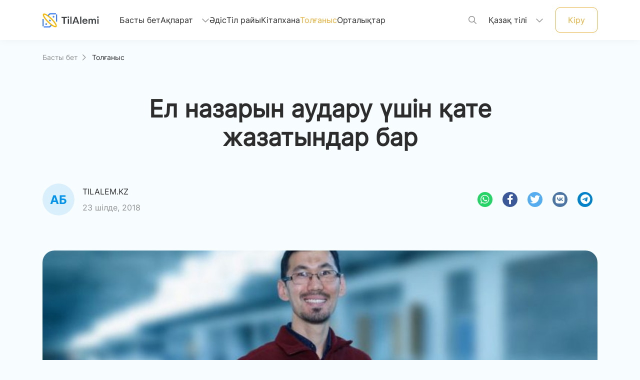

--- FILE ---
content_type: text/html; charset=utf-8
request_url: https://tilalemi.kz/kz/contemplation/el-nazarin-audaru-ushin-qate-jazatindar-bar.html
body_size: 6938
content:
<!DOCTYPE html>
<html lang="kk">

<head>
    <meta content="width=device-width, initial-scale=1, maximum-scale=1, user-scalable=no" name="viewport">
    <meta charset="utf-8">
    <meta http-equiv="X-UA-Compatible" content="IE=edge">
    <link rel="shortcut icon" href="/uploads/images/icon.ico?t=93957" type="image/x-icon">
    <link rel="icon" href="/uploads/images/icon.ico?t=93957" type="image/x-icon">
    <title>Ел назарын аудару үшін  қате жазатындар бар</title>
    <meta name="keywords" content="Til-Qazyna, TilAlemi">
    <meta name="description" content="Шайсұлтан Шаяхметов атындағы «Тіл Қазына» ұлттық ғылыми-практикалық орталығы">
    <meta name="twitter:card" content="summary">
    <meta name="twitter:title" content="Ел назарын аудару үшін  қате жазатындар бар">
    <meta name="twitter:description" content="Шайсұлтан Шаяхметов атындағы «Тіл Қазына» ұлттық ғылыми-практикалық орталығы">
    <meta name="twitter:image" content="/uploads/thumbnail/20240208052816371_big.jpg">
    <meta name="twitter:image:src" content="/uploads/thumbnail/20240208052816371_big.jpg">
    <meta name="twitter:domain" content="">
    <meta name="twitter:site"@@ content="Тіл әлемі - ақпараттық портал">

    <meta property="og:title" content="Ел назарын аудару үшін  қате жазатындар бар">
    <meta property="og:description" content="Шайсұлтан Шаяхметов атындағы «Тіл Қазына» ұлттық ғылыми-практикалық орталығы">
    <meta property="og:image:width" content="1200">
    <meta property="og:image:height" content="630">
    <meta property="og:image" content="/uploads/thumbnail/20240208052816371_big.jpg">
    <meta property="og:type" content="article">
    <meta property="og:url" content="/kz/contemplation/el-nazarin-audaru-ushin-qate-jazatindar-bar.html">
    <meta property="og:site_name" content="Тіл әлемі - ақпараттық портал">

    <link href="/themes/tilalemi/css/all.css" rel="stylesheet" />
    <link rel="stylesheet" href="/themes/tilalemi/fonts/kaznet.css" />
        <link href="/themes/tilalemi/css/bootstrap.min.css" rel="stylesheet" />
    <link href="/themes/tilalemi/css/mdb.min.css" rel="stylesheet" />
    <link href="/themes/tilalemi/css/jquery.toast.min.css" rel="stylesheet" />
    <link href="/themes/tilalemi/css/main.css?v=jON96KvGAXGKGAVUVsHuZvzIMgfFObCXreOL-Ydc2mE" rel="stylesheet" />
    <link href="/themes/tilalemi/css/method.css?v=ZUIAnFKulUQIzgPJaTtabWeTiiSEXYDiO4WPYf6JkeY" rel="stylesheet" />
    <link href="/themes/tilalemi/css/swiper-bundle.min.css" rel="stylesheet" />

</head>

<body class="tilalemi-site">
    <header>
    <div class="navbar navbar-expand-xl fixed-top d-none d-xl-block">
        <nav class="container-xl d-flex align-items-center nav-h">
            <a class="navbar-brand" href="/kz">
                <img src="https://tilalemi.kz/uploads/images/logo-lightLogo.png?t=17882"
                    alt="Тіл әлемі - ақпараттық портал" />
            </a>
            <ul class="navbar-nav">
                <li class="nav-item ">
                    <a class="nav-link" href="/kz">Басты бет <span class="sr-only">(current)</span></a>
                </li>
                <li
                    class="nav-item dropdown ">
                    <a class="nav-link dropdown-toggle" href="javascript:void(0)" id="navbarDropdown" role="button"
                        data-toggle="dropdown" aria-haspopup="true" aria-expanded="false">
                        Ақпарат
                        <i class="fa-regular fa-chevron-down"></i>
                    </a>
                    <div class="dropdown-menu" aria-labelledby="navbarDropdown">
                        <a class="dropdown-item "
                            href="/kz/news/list">Жаңалықтар</a>
                        <a class="dropdown-item "
                            href="/kz/anonstar/list">Анонстар</a>
                    </div>
                </li>
                <li class="nav-item ">
                    <a class="nav-link" href="/kz/method/list">Әдіс</a>
                </li>
                <li class="nav-item ">
                    <a class="nav-link" href="/kz/langsitu/list">Тіл райы</a>
                </li>
                <li class="nav-item ">
                    <a class=" nav-link" href="/kz/library/list">Кітапхана</a>
                </li>
                <li
                    class="nav-item active">
                    <a class="nav-link" href="/kz/contemplation/list">Толғаныс</a>
                </li>
                <li class="nav-item ">
                    <a class="nav-link" href="/kz/center/list">Орталықтар</a>
                </li>
            </ul>
            <div class="d-flex align-items-center">
                <a href="/kz/modal/search" rel="custom-modal" class="search-btn">
                    <i class="fa-regular fa-magnifying-glass search-icon" data-toggle="modal"
                        data-target="#modalSearch"></i>
                </a>
                <div class="nav-item dropdown">
                    <a class="nav-link dropdown-toggle site-lang" href="#" id="navbarDropdown" role="button"
                        data-toggle="dropdown" aria-haspopup="true" aria-expanded="false">
                        Қазақ тілі
                        <i class="fa-regular fa-chevron-down"></i>
                    </a>
                    <div class="dropdown-menu dropdown-menu-right" aria-labelledby="navbarDropdown">
                            <a class="dropdown-item active"
                                data-language="kz" href="javascript:void(0);">
                                <span class="d-none d-md-inline "
                                    rel="qar-static-text">Қазақша</span>
                                <span class="d-md-none" rel="qar-static-text">Қаз</span>
                            </a>
                            <a class="dropdown-item "
                                data-language="latyn" href="javascript:void(0);">
                                <span class="d-none d-md-inline "
                                    rel="qar-static-text">Qazaqsha</span>
                                <span class="d-md-none" rel="qar-static-text">Qaz</span>
                            </a>
                            <a class="dropdown-item "
                                data-language="tote" href="javascript:void(0);">
                                <span class="d-none d-md-inline tote"
                                    rel="qar-static-text">قازاقشا</span>
                                <span class="d-md-none" rel="qar-static-text">قاز</span>
                            </a>
                    </div>
                </div>
                    <div class="loginout-section d-flex align-items-center login-btn">
                        <a href="/kz/modal/login" rel="custom-modal">Кіру</a>
                    </div>



            </div>
        </nav>
    </div>
    <div class="navbar navbar-expand-xl fixed-top d-xl-none">
        <nav class="container-xl d-flex align-items-center nav-h">
            <a class="navbar-toggler" href="/kz/modal/menu" rel="custom-modal">
                <span class="d-flex align-items-center"><i class="fa-regular fa-bars"></i></span>
            </a>
            <a class="navbar-brand mx-auto" href="/kz">
                <img src="/uploads/images/logo-lightLogo.png?t=17882" alt="Тіл әлемі - ақпараттық портал" />
            </a>
            <div class="loginout-section d-flex align-items-center">
                <a href="javascript:;" data-toggle="modal" data-target="#modalSearch">
                    <i class="fa-regular fa-magnifying-glass d-none d-md-block"></i>
                </a>
                <div class="loginout-section d-flex align-items-center login-btn">
                    <a class="d-none d-md-block" href="/kz/modal/login" rel="custom-modal">Кіру</a>
                </div>
                    <a href="/kz/modal/login" rel="custom-modal">
                        <i class="fa-regular fa-arrow-right-from-bracket d-md-none"></i>
                    </a>
            </div>
        </nav>
    </div>
    <div class="nav-h"></div>
</header>
        
<main class="news container-xl">
    <div class="row breadcrumb">
        <div class="col-12">
            <a href="/kz">Басты бет<i
                    class="fa-regular fa-chevron-right"></i></a>
            <span>Толғаныс</span>
        </div>
    </div>

    <div class="row justify-content-center">
        <div class="col-12 col-md-8">
            <h1 class="page-title">Ел назарын аудару үшін  қате жазатындар бар</h1>
        </div>
        <div class="col-12 col-md-10 col-xl-7 text-center sub-title">
            
        </div>
    </div>

    <div class="row share">
        <div class="col-12 d-flex justify-content-between align-items-center">
            <div class="author d-flex">
                <img class="avatar" src="/themes/tilalemi/images/avatar.png" alt="Tilalem.kz" />
                <div class="info d-flex flex-column justify-content-around">
                    <p class="name">Tilalem.kz</p>
                    <p class="date">23 шілде, 2018</p>
                </div>
            </div>
            <div class="social-icons d-flex">
                <a type="button" class="btn-floating btn-small" style="background-color: rgb(37, 211, 102);" href="whatsapp://send?text=Ел назарын аудару үшін  қате жазатындар бар https://tilalemi.kz/kz/contemplation/el-nazarin-audaru-ushin-qate-jazatindar-bar.html"><i class="fab fa-whatsapp"></i></a>
                <a type="button" class="btn-floating btn-small" style="background-color: rgb(59, 89, 152);" href="javascript:void(0)" onclick="javascript:window.open('http://www.facebook.com/share.php?u=https://tilalemi.kz/kz/contemplation/el-nazarin-audaru-ushin-qate-jazatindar-bar.html','','height=500,width=650,top=0,left=0,toolbar=no,menubar=no,scrollbars=no, resizable=no,location=no, status=no')"><i class="fab fa-facebook-f"></i></a>
                <a type="button" class="btn-floating btn-small" style="background-color: rgb(85, 172, 238);" href="javascript:void(0)" onclick="javascript:window.open('http://twitter.com/home/?status= Ел назарын аудару үшін  қате жазатындар бар https://tilalemi.kz/kz/contemplation/el-nazarin-audaru-ushin-qate-jazatindar-bar.html','','height=500,width=650,top=0,left=0,toolbar=no,menubar=no,scrollbars=no, resizable=no,location=no, status=no')"><i class="fab fa-twitter"></i></a>
                <a type="button" class="btn-floating btn-small" style="background-color: rgb(76, 117, 163);" href="javascript:void(0)" onclick="javascript:window.open('http://vk.com/share.php?url=https://tilalemi.kz/kz/contemplation/el-nazarin-audaru-ushin-qate-jazatindar-bar.html&title=Ел назарын аудару үшін  қате жазатындар бар','','height=500,width=650,top=0,left=0,toolbar=no,menubar=no,scrollbars=no, resizable=no,location=no, status=no')"><i class="fab fa-vk"></i></a>
                <a type="button" class="btn-floating btn-small" style="background-color: rgb(0, 130, 202);" href="javascript:void(0)" onclick="javascript:window.open('https://telegram.me/share/url?url=https://tilalemi.kz/kz/contemplation/el-nazarin-audaru-ushin-qate-jazatindar-bar.html&text=Ел назарын аудару үшін  қате жазатындар бар','','height=500,width=650,top=0,left=0,toolbar=no,menubar=no,scrollbars=no, resizable=no,location=no, status=no')"><i class="fab fa-telegram-plane"></i></a>
            </div>
        </div>
    </div>

    <div class="row content justify-content-center align-items-center">
        <div class="col-12">
            <img src="https://tilalemi.kz/uploads/thumbnail/20240208052816371_big.jpg" class="w-100" />
        </div>
        <div class="col-12">
            
                                                    <p style="text-align: justify;">Бұлар бір «хайп» ұстап алған. Елдің назарын өзіне қарату үшін қазақшаны қасақана қате жазады. Сөздегі қатені байқап, жұрт талқыға салады деген дәме бар. Дәмесінің зоры! Бір қызығы, біз сол қақпанға түсіп жатырмыз.</p><p style="text-align: justify;">«Магнум» дүкеніндегі қате аударма, Forte банктің шала қазақшасы, «қорқақ еркектер», BI груптың күтпесі, т.с.с. Көшедегі қателерді көргенде үндемейтін күйге түстік. Қылмысты көріп жасырып қалғаның тәрізді, қатені көріп үндемеген сайын өзіңді «қылмыскер» сезінеді екенсің. Түптеп келгенде, біз өзімізге күліп жүрміз. Күлгенімізді көріп, кейбір SMM-шілер қалжыңдасуға көшіпті.</p><p style="text-align: justify;">Соңғы жылдардың ішінде интернеттегі нарық қазақшасы сауатты маманға зәру еке­­нін көрсетті. Facebook компаниясының өзі қазақша білетін арнайы маман іздеп, жарнаманы бергені естеріңізде болар.Бұқарамен қазақ тілінде сөйлесе алатын адам тапшы…</p><p style="text-align: justify;">Санасында саңылауы бар шетелдік компаниялар кейде аударма мәтіндерін жіберіп тұрады. Аударма сапасы жақсы болғанымен, коммуникация тікелей жүрмей тұрғанын олар да түсінеді. Ағылшыннан төте аударуды жолға қойып жатыр. Маман тапшы. Қайтпек керек?</p><p style="text-align: justify;">Коммуникация арнайы пән ретінде зерттелмесе, оқытылмаса осылай болмақ. Бүгін тек мәтінді жеткізуде қиындық туындап жатса, күні ертең ұйым ішінде қиындықтар туындайды. Коммуникация (қарым-қатынас мағынасында) болмаса, процесс те дұрыс жүрмей, кедергілер жинала бермек.</p><p style="text-align: justify;"><strong></strong></p>                                            
        </div>
        <div class="col-12">
            <hr />
        </div>
    </div>

    <div class="row evaluate flex-column align-items-center">
        <div class="col-12 col-md-8 col-xl-6 opinion">
            <p class="text-center">Баға беріңіз</p>
            <form action="/kz/comment" method="post" class="d-flex flex-column align-items-center" id="member-comment">
                <input type="hidden" name="articleType" value="Conarticle" />
                <input type="hidden" name="articleId" value="114" />
                <div class="rate d-flex">
                    <input class="comment-rate" type="hidden" name="rate" value="0" />
                    <a href="javascript:;" class="price">
                        <i class="fa-solid fa-star"></i>
                    </a>
                    <a href="javascript:;" class="price">
                        <i class="fa-solid fa-star"></i>
                    </a>
                    <a href="javascript:;" class="price">
                        <i class="fa-solid fa-star"></i>
                    </a>
                    <a href="javascript:;" class="price">
                        <i class="fa-solid fa-star"></i>
                    </a>
                    <a href="javascript:;" class="price">
                        <i class="fa-solid fa-star"></i>
                    </a>
                </div>
                <textarea name="content" rows="4" placeholder="Пікір қалдырыңыз"></textarea>
                <button type="submit" class="btn send" data-loading-text="Жүктелуде...">Жіберу</button>
            </form>
        </div>
        

    <ul class="col-12 col-md-10 col-xl-8 comments" id="comment-list">
    </ul>


    </div>
</main>

    
<footer class="tilalemi-page-footer text-center text-md-left">
    <div class="container-xl">
        <div class="footer-main row">
            <div class="col-md-4 col-xl-4 text-left">
                <a href="index.html" class="footer-logo mb-2">
                    <img src="https://tilalemi.kz/uploads/images/logo-darkLogo.png?t=67865" alt="Тіл әлемі - ақпараттық портал" />
                </a>
                <div class="row">
                    <div class="col-8 col-md-12">
                        <p>Қазақ тілін үйренудегі сіздің онлайн көмекшіңіз</p>
                    </div>
                </div>
                <div class="row">
                    <div class="container">
                        <div class="row mt-3 mb-4">
                            <div class="col-md-12 footer-brand-icons d-flex">
                                    <a href="https://www.instagram.com/tilqazyna" target="_blank"><i class="fab fa-instagram"></i></a>
                                    <a href="https://www.facebook.com/profile.php" target="_blank"><i class="fab fa-facebook"></i></a>
                                    <a href="//www.youtube.com" target="_blank"><i class="fab fa-youtube"></i></a>
                                    <a href="https://api.whatsapp.com/send?phone=77172408367" target="_blank"><i class="fab fa-whatsapp"></i></a>
                                    <a href="https://t.me" target="_blank"><i class="fab fa-telegram-plane"></i></a>
                            </div>
                        </div>
                    </div>
                </div>
                    <div class="row">
                        <div class="col-12">
                            <!-- Yandex.Metrika informer -->
<div style="overflow:hidden;display:inline-block;">
    <a href="https://metrika.yandex.kz/stat/?id=38973600&amp;from=informer"
       target="_blank" rel="nofollow">
        <img src="https://informer.yandex.ru/informer/38973600/3_1_FFFFFFFF_EFEFEFFF_0_pageviews"
             style="width:88px; height:31px; border:0;" alt="Яндекс.Метрика" title="Яндекс.Метрика: данные за сегодня (просмотры, визиты и уникальные посетители)" class="ym-advanced-informer" data-cid="38973600" data-lang="ru" />
    </a>
</div>
<!-- /Yandex.Metrika informer -->
<!-- Yandex.Metrika counter -->
<script type="text/javascript">(function (d, w, c) {
        (w[c] = w[c] || []).push(function () {
            try {
                w.yaCounter38973600 = new Ya.Metrika({
                    id: 38973600,
                    clickmap: true,
                    trackLinks: true,
                    accurateTrackBounce: true
                });
            } catch (e) { }
        });

        var n = d.getElementsByTagName("script")[0],
            s = d.createElement("script"),
            f = function () { n.parentNode.insertBefore(s, n); };
        s.type = "text/javascript";
        s.async = true;
        s.src = "https://mc.yandex.ru/metrika/watch.js";

        if (w.opera == "[object Opera]") {
            d.addEventListener("DOMContentLoaded", f, false);
        } else { f(); }
    })(document, window, "yandex_metrika_callbacks");</script>
<noscript><div><img src="https://mc.yandex.ru/watch/38973600" style="position:absolute; left:-9999px;" alt="" /></div></noscript>
<!-- /Yandex.Metrika counter -->

                        </div>
                    </div>
            </div>
            <hr class="w-100 clearfix d-md-none" />
            <div class="col-md-4 col-xl-3 offset-xl-1 mb-4 mb-md-0">
                <h5 class="footer-title text-left">Бөлімдер</h5>
                <div class="row main-links">
                    <div class="col-6">
                        <div><a href="/kz">Басты бет</a></div>
                        <div><a href="/kz/news/list">Жаңалықтар</a></div>
                        <div><a href="/kz/anonstar/list">Анонстар</a></div>
                        <div><a href="/kz/method/list">Әдіс</a></div>
                    </div>
                    <div class="col-5">
                        <div><a href="/kz/langsitu/list">Тіл райы</a></div>
                        <div><a href="/kz/library/list">Кітапхана</a></div>
                        <div><a href="/kz/contemplation/list">Толғаныс</a></div>
                        <div><a href="/kz/center/list">Орталықтар</a></div>
                    </div>
                </div>
            </div>
            <div class="col-12 col-md-4 col-xl-3 offset-xl-1 contacts">
                <h5 class="footer-title text-left">Байланыс</h5>
                <div class="row">
                    <div class="col-12 mb-3">
                        <div class="row">
                            <div class="col-1">
                                <i class="fa-light fa-location-dot"></i>
                            </div>
                            <div class="col-6 col-md-10 text-left">
                                <a href="javascript:void(0);">Астана қаласы, Сауран көшесі, 7А </a>
                            </div>
                        </div>
                    </div>
                    <div class="col-12">
                        <div class="row">
                            <div class="col-1">
                                <i class="fa-light fa-phone"></i>
                            </div>
                            <div class="col">
                                <div class="row">
                                    <div class="col-12 text-left">
                                        <a href="tel:&#x2B;77172408367">&lrm;&#x2B;77172408367</a>
                                    </div>
                                    <div class="col-12 text-left">
                                        <a href="tel:+77172408393">&lrm;+77172408393</a>
                                    </div>
                                </div>
                            </div>
                        </div>
                    </div>
                </div>
            </div>
        </div>
        <hr />
        <div class="footer-copyright text-left">
            © 2023 “Til-Qazyna” Барлық құқықтар сақталған.
        </div>
    </div>
</footer>

    <script type="text/javascript" src="/themes/tilalemi/js/jquery.min.js"></script>
    <script type="text/javascript" src="/themes/tilalemi/js/popper.min.js"></script>
    <script type="text/javascript" src="/themes/tilalemi/js/bootstrap.min.js"></script>
    <script type="text/javascript" src="/themes/tilalemi/js/mdb.min.js"></script>
    <script type="text/javascript" src="/themes/tilalemi/js/swiper-element-bundle.min.js"></script>
    <script type="text/javascript" src="/themes/tilalemi/js/swiper-bundle.min.js"></script>
    <script type="text/javascript" src="/themes/tilalemi/js/jquery.toast.min.js"></script>
    <script type="text/javascript" src="/themes/tilalemi/js/infinite-scroll.pkgd.min.js"></script>
    <script type="text/javascript" src="/themes/tilalemi/js/main.js?v=juuZ-2iE0mRC7dwaPlPgGgs9_nvN0s7lJn6fGwd26BA"></script>
    
<!-- Global site tag (gtag.js) - Google Analytics -->
<script async src="https://www.googletagmanager.com/gtag/js?id=UA-145754092-2"></script>
<script>
  window.dataLayer = window.dataLayer || [];
  function gtag(){dataLayer.push(arguments);}
  gtag('js', new Date());

  gtag('config', 'UA-145754092-2');
</script>
		<script>
  (function(i,s,o,g,r,a,m){i['GoogleAnalyticsObject']=r;i[r]=i[r]||function(){
  (i[r].q=i[r].q||[]).push(arguments)},i[r].l=1*new Date();a=s.createElement(o),
  m=s.getElementsByTagName(o)[0];a.async=1;a.src=g;m.parentNode.insertBefore(a,m)
  })(window,document,'script','https://www.google-analytics.com/analytics.js','ga');

  ga('create', 'UA-86035016-1', 'auto');
  ga('send', 'pageview');

</script></body>

</html>


--- FILE ---
content_type: text/css
request_url: https://tilalemi.kz/themes/tilalemi/css/main.css?v=jON96KvGAXGKGAVUVsHuZvzIMgfFObCXreOL-Ydc2mE
body_size: 54489
content:
:root {
  --white: #fff;
  --yellow: #e3af38;
  --red: #ff4b4b;
  --Grey: #7b7e90;
  --Black: #2c2c2c;
  --blue: #0193eb;
}

@font-face {
  font-family: "Inter";
  src: url("../fonts/Inter.ttf");
}

html,
body {
  font-family: Inter;
  background: var(--blue-background, #f7fcff);
}
.modal-body .loading-overlay {
  position: absolute;
  left: 0;
  right: 0;
  top: 0;
  bottom: 0;
  background-color: rgba(255, 255, 255, 0.8);
  display: flex;
  justify-content: center;
  align-items: center;
  z-index: 9999;
}

.modal-body .loading-overlay .spinner {
  border: 4px solid rgba(0, 0, 0, 0.1);
  border-left-color: #09f;
  border-radius: 50%;
  width: 50px;
  height: 50px;
  animation: spin 1s linear infinite;
}

@keyframes spin {
  to {
    transform: rotate(360deg);
  }
}

#iframeLoaded {
  display: none;
}

a {
  color: inherit;
}

.tilalemi-site a:hover,
.tilalemi-site a:active {
  color: var(--yellow, #e3af38) !important;
}
/* modal search - start */

.modal-tilalemi .twitter-typeahead {
  width: 90%;
}

.modal-tilalemi input.tt-input,
.modal-tilalemi .tt-hint {
  width: 100%;
}

.modal-tilalemi .tt-hint {
  color: #0000005c !important;
}

.modal-tilalemi .tt-menu {
  /* display: block !important; */
  margin-top: 40px;
  margin-left: -24px;
  position: relative !important;
  width: calc(100% + 20px);
}

.modal-tilalemi .tt-menu::after {
  content: "";
  display: block;
  position: absolute;
  width: calc(100% + 50px);
  height: 1px;
  background-color: #dddddd;
  top: -20px;
  left: -25px;
}

.modal-tilalemi .tt-suggestion {
  line-height: 1;
  border-bottom: 1px solid #dddddd;
}

.modal-tilalemi .tt-suggestion .category {
  margin-top: 18px;
  margin-bottom: 13px;
}

.modal-tilalemi .tt-suggestion .category a {
  color: #909090;
  font-size: 14px;
}

.modal-tilalemi .tt-suggestion .category a:hover {
  color: var(--yellow) !important;
}

.modal-tilalemi .tt-suggestion .category:hover + .text a {
  color: #000 !important;
}

.modal-tilalemi .tt-cursor .text a {
  color: var(--yellow);
}

/* modal search - end */

/* modal - start */
.modal-tilalemi .modal-dialog .modal-content {
  width: 544px;
  padding: 48px;
  border-radius: 16px;
  background: #fff;
  position: relative;
}

.modal-tilalemi .modal-dialog .modal-content .modal-header {
  border: none;
  padding: 0;
}

.modal-tilalemi .modal-dialog .modal-content .modal-header .modal-title {
  color: var(--black, #2c2c2c);
  text-align: center;
  font-family: Inter;
  font-size: 32px;
  font-weight: 600;
  padding-bottom: 24px;
}

.modal-tilalemi .modal-dialog .modal-content .modal-header .close-modal {
  color: var(--Grey, #7b7e90);
  background: var(--white, #fff);
  position: absolute;
  top: 0;
  right: -56px;
  width: 40px;
  height: 40px;
  padding: 8px;
  border-radius: 8px;
  outline: none;
  border: none;
  font-size: 18px;
}

.modal-tilalemi .modal-dialog .modal-content .modal-body {
  padding: 0;
}

.modal-tilalemi .modal-dialog .modal-content .modal-body .hint {
  margin: 0;
  color: var(--Black, #2c2c2c);
}

.modal-tilalemi .modal-dialog .modal-content .modal-body .form-group {
  padding-top: 24px;
  margin: 0;
}
.page-library .modal-body .library-pdf-modal {
  position: relative;
}

.modal-tilalemi
  .modal-dialog
  .modal-content
  .modal-body
  .form-group:first-child {
  padding-top: 0;
}

.modal-tilalemi .modal-dialog .modal-content .modal-body .form-group label {
  color: var(--Black, #2c2c2c);
  margin-bottom: 12px;
}

.modal-tilalemi .modal-dialog .modal-content .modal-body .form-group small {
  display: none;
  margin-top: 8px;
  color: var(--red, #ff4b4b);
}

.modal-tilalemi
  .modal-dialog
  .modal-content
  .modal-body
  .form-group
  .input-group {
  display: flex;
  align-items: center;
  border-radius: 8px;
  border: 1px solid var(--grey-stroke, #ddd);
  background: var(--white, #fff);
  overflow: hidden;
  padding: 16px;
  transition: border 0.3s;
}

.modal-tilalemi
  .modal-dialog
  .modal-content
  .modal-body
  .form-group
  .input-group
  input {
  border: none;
  height: fit-content;
  line-height: normal;
  padding: 0;
  margin-right: 12px;
  color: var(--black, #2c2c2c);
}

.modal-tilalemi
  .modal-dialog
  .modal-content
  .modal-body
  .form-group
  .input-group
  input:focus {
  box-shadow: none;
}

.modal-tilalemi
  .modal-dialog
  .modal-content
  .modal-body
  .form-group
  .input-group
  input::placeholder {
  color: var(--grey-2, #909090);
}

.modal-tilalemi
  .modal-dialog
  .modal-content
  .modal-body
  .form-group
  .input-group
  .show-ps {
  color: #667a8b;
  font-size: 21px;
}

.modal-tilalemi
  .modal-dialog
  .modal-content
  .modal-body
  .form-group
  .input-group:focus-within {
  border: 1px solid var(--yellow, #e3af38);
}

.modal-tilalemi
  .modal-dialog
  .modal-content
  .modal-body
  .form-group.is-invalid
  small {
  display: block;
}

.modal-tilalemi
  .modal-dialog
  .modal-content
  .modal-body
  .form-group.is-invalid
  .input-group {
  border-color: var(--red, #ff4b4b);
}

.modal-tilalemi .modal-dialog .modal-content .modal-body .forgot-password-box {
  padding-top: 8px;
  margin: 0;
}

.modal-tilalemi.modal-dialog
  .modal-content
  .modal-body
  .forgot-password-box
  .forgot-password {
  color: var(--yellow, #e3af38);
}

.modal-tilalemi .modal-dialog .modal-content .modal-body .btn {
  box-shadow: none;
  border-radius: 8px;
  background: var(--yellow, #e3af38);
  color: var(--white, #fff);
  font-weight: 600;
  margin-top: 32px;
}

.modal-tilalemi .modal-dialog .modal-content .modal-body .register-link {
  margin: 0;
  margin-top: 24px;
  color: var(--grey-2, #909090);
}

.modal-tilalemi .modal-dialog .modal-content .modal-body .register-link a {
  color: var(--yellow, #e3af38);
  margin-left: 8px;
}

.modal-tilalemi .modal-dialog .modal-content.login .modal-body .btn {
  margin-top: 24px;
}

.modal-tilalemi .modal-dialog.search {
  max-width: 736px;
}

.modal-tilalemi .modal-dialog.search .modal-content {
  width: 100%;
  padding: 20px 17px;
  border-radius: 8px;
  border: 1px solid var(--grey-stroke, #ddd);
  background: #fafafa;
  box-shadow: 0px 2px 16px 0px rgba(0, 0, 0, 0.16);
  margin: 136px auto;
}
.modal-tilalemi .modal-dialog.search .modal-content .modal-header input {
  padding: 0;
  border: none;
  outline: none;
  background-color: transparent;
  color: var(--black, #2c2c2c);
  font-size: 24px;
  height: 29px;
  line-height: 29px;
  font-weight: 500;
}

.modal-tilalemi
  .modal-dialog.search
  .modal-content
  .modal-header
  input::placeholder {
  color: var(--grey-2, #909090);
}

.modal-tilalemi .modal-dialog.search .modal-content .modal-header i {
  font-size: 20px;
}

.modal-tilalemi .modal-dialog.search .modal-content .modal-header .search-icon {
  margin-right: 12px;
  color: #0193eb;
  transform: translateY(5px);
}

.modal-tilalemi .modal-dialog.search .modal-content .modal-header .clear {
  margin-left: 12px;
  color: #909090;
  position: absolute;
  right: 12px;
  top: 5px;
  display: none;
}

.modal-tilalemi .modal-dialog.search .modal-content .modal-body {
  margin: 0;
  list-style: none;
  margin-top: 20px;
}

.modal-tilalemi .modal-dialog.search .modal-content .modal-body li {
  padding: 16px 0;
  border-bottom: 1px solid #dddddd;
}

.modal-tilalemi .modal-dialog.search .modal-content .modal-body li:first-child {
  position: relative;
}

.modal-tilalemi
  .modal-dialog.search
  .modal-content
  .modal-body
  li:first-child::after {
  content: "";
  position: absolute;
  width: calc(100% + 34px);
  height: 1px;
  top: 0;
  left: -17px;
  background-color: #dddddd;
}

.modal-tilalemi .modal-dialog.search .modal-content .modal-body li p {
  margin: 0;
}

.modal-tilalemi .modal-dialog.search .modal-content .modal-body li a:hover {
  color: inherit;
}
.modal-tilalemi .modal-dialog.search .modal-content .modal-body li .category {
  color: var(--grey-2, #909090);
}

.modal-tilalemi .modal-dialog.search .modal-content .modal-body li .text {
  margin-top: 4px;
  color: var(--black, #2c2c2c);
  font-size: 18px;
}

/* modal - end */

/* title - start */
.page-title {
  margin-top: 80px;
  color: var(--black, #2c2c2c);
  text-align: center;
  font-size: 48px;
  font-weight: 600;
}

.sub-title {
  margin-top: 24px;
  color: var(--black, #2c2c2c);
  text-align: center;
}

/* title - end */

/* centers - start */
.centers .slider-tags {
  margin-top: 72px;
}

.centers .slider-tags swiper-slide {
  margin-right: 0 !important;
  width: auto;
}

.centers .slider-tags swiper-slide a {
  color: var(--grey-1, #565656);
  padding: 10px 16px;
  display: inline-block;
  margin-right: 4px;
}

.centers .slider-tags swiper-slide a.active {
  border-radius: 50px;
  background: #dff3ff;
  color: #0193eb;
}

.centers .details {
  margin-top: 32px;
  margin-bottom: 64px;
  row-gap: 30px;
}

.centers .details .card {
  border-radius: 8px;
  background: var(--white, #fff);
  box-shadow: none;
  padding: 24px;
}

.centers .details .card .card-title {
  color: var(--black, #2c2c2c);
  font-size: 20px;
  font-weight: 600;
  margin-bottom: 24px;
}

.centers .details .card p {
  margin: 0;
}

.centers .details .card .contact-item {
  margin-bottom: 20px;
}

.centers .details .card .contact-item .contact {
  color: var(--grey-2, #909090);
  margin: 0;
}

.centers .details .card .contact-item .contact i {
  margin-right: 8px;
  font-size: 20px;
}

.centers .details .card .contact-item .contact-details {
  margin-top: 8px;
  color: var(--black, #2c2c2c);
}

.centers .details .card .contact-item .contact-details a:hover {
  color: inherit;
}

.centers .details .card .social-contact {
  color: #f5dca1;
  font-size: 22px;
  display: flex;
  column-gap: 26px;
}

.centers .download-again {
  padding-bottom: 80px;
}

.centers .download-again .down-btn {
  padding: 16px 48px;
  border-radius: 40px;
  border: 1px solid var(--yellow, #e3af38);
  box-shadow: none;
  color: var(--yellow, #e3af38);
  font-weight: 600;
  cursor: pointer;
}

/* centers - end */

/* news - start */
.news {
  padding-bottom: 120px;
}

.news .breadcrumb {
  padding: 24px 0 0;
  color: var(--black, #2c2c2c);
  font-size: 14px;
  background-color: transparent;
}

.news .breadcrumb a {
  color: var(--grey-2, #909090);
}

.news .breadcrumb a i {
  margin: 0 8px;
}

.news .page-title {
  margin-top: 48px;
}

.news .sub-title {
  color: var(--grey-1, #565656);
}

.news .share {
  margin-top: 32px;
}

.news .share .avatar {
  width: 64px;
  height: 64px;
  object-fit: cover;
  border-radius: 50%;
  margin-inline-end: 16px;
}

.news .share .info p {
  margin: 0;
}

.news .share .info .name {
  color: var(--black, #2c2c2c);
  text-transform: uppercase;
}

.news .share .info .date {
  color: var(--grey-2, #909090);
}

.news .share .social-icons a {
  column-gap: 24px;
  color: #0193eb;
  font-size: 16px;
  box-shadow: none;
  height: 30px;
  width: 30px;
}
.news .share .social-icons a i {
  font-size: 1.25rem;
  line-height: 30px;
}

.news .content img {
  border-radius: 24px;
  margin-top: 70px;
  width: 100%;
}

.news .content p {
  color: var(--grey-1, #565656);
  line-height: 1.6;
}

.news .content hr {
  margin-top: 80px;
  background-color: #ddd;
}

.news .evaluate .opinion {
  margin-top: 64px;
}

.news .evaluate .opinion p {
  color: var(--grey-1, #565656);
  font-size: 20px;
  margin: 0;
}

.news .evaluate .opinion form {
  margin-top: 24px;
}

.news .evaluate .opinion form .rate {
  color: #dddddd;
  font-size: 40px;
  column-gap: 24px;
}

.news .evaluate .opinion form .rate .price:hover {
  color: var(--yellow, #e3af38);
}

.news .evaluate .opinion form .rate .price.hover {
  color: var(--yellow, #e3af38);
}

.news .evaluate .opinion form .rate .price.selected {
  color: var(--yellow, #e3af38);
}

.news .evaluate .opinion form textarea {
  width: 100%;
  padding: 16px;
  margin-top: 40px;
  resize: none;
  border-radius: 8px;
  border: 1px solid var(--grey-stroke, #ddd);
  background: var(--white, #fff);
  outline: none;
  transition: border 0.3s;
}

.news .evaluate .opinion form textarea:focus {
  border: 1px solid var(--yellow, #e3af38);
}

.news .evaluate .opinion form textarea::placeholder {
  color: var(--grey-2, #909090);
}

.news .evaluate .opinion form .send {
  margin-top: 40px;
  padding: 16px 66px;
  color: var(--white, #fff);
  font-weight: 600;
  border-radius: 40px;
  background: var(--yellow, #e3af38);
  box-shadow: none;
  font-size: 16px;
}

.news .evaluate .comments {
  margin: 80px 0 0;
}

.news .evaluate .comments li {
  margin-bottom: 32px;
  list-style: none;
  column-gap: 16px;
}

.news .evaluate .comments li:last-child {
  margin: 0;
}

.news .evaluate .comments li img {
  width: 64px;
  height: 64px;
  object-fit: cover;
  border-radius: 50%;
}

.news .evaluate .comments li .comment {
  color: var(--black, #2c2c2c);
}

.news .evaluate .comments li .comment p {
  margin: 0 0 8px;
  column-gap: 8px;
  row-gap: 4px;
}

.news .evaluate .comments li .comment p:last-child {
  margin: 0;
}

.news .evaluate .comments li .comment .date {
  color: var(--grey-2, #909090);
  font-size: 14px;
}

/* news - end */

/* library - start */

.page-library {
  min-height: 100vh;
  background: var(--blue-background, #f7fcff);
  padding-bottom: 10rem;
  padding-top: 5rem;
}

.page-library .library-header .library-title {
  text-align: center;
  color: var(--black, #2c2c2c);
  font-size: 48px;
  font-weight: 600;
  margin-bottom: 3.5rem;
}

.page-library .library-header .input-area-til-alemi .input-group-til-alemi {
  border-inline-start: none;
  border-radius: 0 0.5rem 0.5rem 0;
  height: 100% !important;
  color: var(--Black);
  font-size: 16px;
  font-weight: 400;
  padding: 19px;
}

.page-library .library-header .input-area-til-alemi .search-til-alemi {
  background-color: #ffffff;
  border: 1px solid var(--grey-stroke, #ddd);
  border-radius: 0.5rem 0 0 0.5rem;
  border-inline-end: none;
  padding: 1rem 0.5rem 1rem 1rem;
}

.page-library .library-header .dropdown-til-alemi {
  display: flex;
  width: 100%;
  align-items: center;
  justify-content: space-between;
  padding: 1rem;
  background-color: #ffffff !important;
  color: #000;
  border: none;
  border-radius: 0.5rem;
}

.page-library .library-header .dropdown-toggle::after {
  display: none;
}

.page-library .library-header .input-area-til-alemi .form-control:focus {
  box-shadow: none;
  border: 1px solid var(--grey-stroke, #ddd);
  border-inline-start: transparent;
}

.page-library .library-header .dropdown-til-alemi {
  width: 100%;
  height: 100% !important;
  background-color: #ffffff !important;
  margin: 0 !important;
  padding: 16px;
  font-size: 16px;
  border-radius: 8px;
  border: 1px solid var(--grey-stroke, #ddd);
  background: var(--white, #fff);
  box-shadow: none;
  text-transform: none;
}

.page-library .library-header .dropdown-til-alemi i {
  height: 24px;
  width: 24px;
  color: #909090;
  display: flex;
  align-items: center;
}

.page-library
  .library-header
  .dropdown-til-alemi:not([disabled]):not(.disabled):active,
.page-library .library-header .dropdown-til-alemi:active,
.page-library .library-header .dropdown-til-alemi:disabled,
.page-library .library-header .dropdown-til-alemi:hover {
  background-color: #fff !important;
  box-shadow: none !important;
  border: 1px solid var(--grey-stroke, #ddd);
  color: var(--black);
}

.page-library .library-header .dropdown-menu-til-alemi {
  width: 100% !important;
}

.page-library .library-header .dropdown-menu-til-alemi a {
  color: var(--black, #2c2c2c);
  font-size: 16px;
  border-bottom: 1px solid #ddd;
  padding: 1rem;
}

.page-library .library-header .dropdown-menu-til-alemi .hide-button {
  border-bottom: none;
}

.page-library .library-header .dropdown-menu-til-alemi a:active,
.page-library .library-header .dropdown-menu-til-alemi a.active,
.page-library .library-header .dropdown-menu-til-alemi a:hover {
  color: black !important;
  background-color: rgba(232, 228, 228, 0.314) !important;
  box-shadow: none !important;
}

.page-library .library-header .book-sorter-til-alemi {
  color: var(--grey-2, #909090) !important;
  font-size: 16px;
}

.page-library .library-body,
.library-body {
  margin-top: 8px;
}

.page-library .library-body > div,
.library-body > div {
  margin-top: 24px;
}

.page-library .library-body .part-book-img img,
.library-body .part-book-img img {
  width: 100%;
  height: auto;
}

.page-library .library-body .part-book-img .type-of-book,
.library-body .part-book-img .type-of-book {
  background-color: #e3af38;
  padding: 0.5rem;
  color: var(--white, #fff);
  font-size: 14px;
  position: absolute;
  inset-inline-end: 15px;
  top: 1rem;
  z-index: 999;
}

.page-library .library-body .discreption > span,
.library-body .discreption > span {
  color: var(--black, #2c2c2c);
  font-size: 16px;
  font-weight: 600;
  display: -webkit-box;
  -webkit-box-orient: vertical;
  overflow: hidden;
  text-overflow: ellipsis;
  -webkit-line-clamp: 3;
}

.page-library .library-body .discreption > p,
.library-body .discreption > p {
  color: var(--grey-2, #909090);
  font-size: 14px;
  margin-top: 12px;
}

.page-library .library-body .discreption .save-download div,
.library-body .discreption .save-download div {
  margin-top: 20px;
}

.page-library .library-body .discreption .save-download .part-book-iqons a,
.library-body .discreption .save-download .part-book-iqons a {
  border: 1px solid var(--grey-stroke, #ddd);
  padding: 10px 16px;
  border-radius: 50%;
  margin-right: 8px;
}
.page-library .library-body .discreption .save-download .part-book-iqons a i,
.page-library .library-body .part-book-iqons-hidden a i {
  color: #0193eb;
}

.page-library a.btn:not([href]):not([tabindex]),
a.btn:not([href]):not([tabindex]):focus,
a.btn:not([href]):not([tabindex]):hover {
  color: var(--black);
}

.page-library .library-header .dropdown-menu-til-alemi a:last-child {
  border-bottom: none !important;
}

.page-library .library-header .disabled-dropdown-til-alemi {
  color: #909090 !important;
}

.page-library .library-body .discreption .save-download .rate i,
.library-body .discreption .save-download .rate i {
  color: var(--grey-stroke, #ddd);
  margin-right: 8px;
}

.page-library .library-body .discreption .save-download .rate .hover,
.library-body .discreption .save-download .rate .hover {
  color: #e3af38;
}

.page-library .library-body .discreption .save-download .rate .selected,
.library-body .discreption .save-download .rate .selected {
  color: #e3af38;
}

.page-library .library-body .discreption .read i,
.library-body .discreption .read i {
  border: 1px solid var(--grey-stroke, #ddd);
  padding: 12px 15px;
  border-radius: 50%;
  margin-inline-start: 8px;
}

.page-library .library-body .discreption .read,
.library-body .discreption .read {
  color: var(--yellow, #e3af38);
  text-align: right;
  font-size: 14px;
  font-weight: 600;
  position: absolute;
  bottom: 0;
  right: o;
}
.page-library .library-body .read-hidden {
  color: var(--yellow, #e3af38);
}
.page-library .library-body .read-hidden i,
.library-body .read-hidden i {
  border: 1px solid var(--grey-stroke, #ddd);
  color: var(--yellow, #e3af38);
  padding: 10px 12px;
  border-radius: 50%;
  margin-left: 8px;
}

.page-library .library-body .part-book-iqons-hidden a,
.library-body .part-book-iqons-hidden a {
  border: 1px solid var(--grey-stroke, #ddd);
  padding: 10px 16px;
  border-radius: 50%;
  margin-right: 8px;
}

.page-library .download-more a {
  margin-top: 5rem;
  border: 1px solid #e3af38;
  padding: 1rem 2rem;
  color: #e3af38;
  border-radius: 40px;
  background-color: transparent;
}

.page-library .download-more {
  margin-top: 4rem;
}

.library-pdf-modal {
  margin: 0 auto;
  top: 50%;
  transform: translateY(-50%) !important;
  height: calc(100vh - 1.5rem);
}

.library-pdf-modal .modal-content {
  height: 100%;
  width: 100% !important;
}

.library-pdf-modal .modal-dialog {
  height: calc(100vh - 1.5rem);
}

.pdf-reader .pdfContainer {
  width: 100%;
  height: 100%;
}

.library-pdf-modal .modal-dialog .modal-body .iframe-pdf-viewer {
  height: 100%;
  width: 100%;
  border: none;
}
.library-pdf-modal .modal-dialog {
  max-width: 1000px;
}

.library-pdf-modal .modal-content button {
  position: absolute;
  top: 0;
  right: -32px;
  background-color: #fff;
  border-radius: 8px;
  padding: 0 5px 3px 5px;
}

.page-library
  .library-body
  .mask-for-book
  .bg-shadow
  .like-comment-mask
  .fa-solid {
  font-size: 10px;
  color: #fff !important;
  margin-right: 5px;
}

.page-library .library-body .mask-for-book {
  width: fit-content;
}

.page-library .library-body .mask-for-book .bg-shadow {
  background-color: rgba(0, 0, 0, 0.5);
  overflow: hidden;
  width: 90%;
  height: 100%;
  left: 15px !important;
  right: 15px !important;
  z-index: 99;
}

.page-library .library-body .mask-for-book .bg-shadow .underline-of-til-alemi {
  position: relative;
  display: inline-block;
  text-decoration: none;
  color: #e3af38;
  width: 80%;
  margin: 0 auto;
  font-size: 25px;
  font-weight: 600;
}

.page-library
  .library-body
  .mask-for-book
  .bg-shadow
  .underline-of-til-alemi::after {
  content: "";
  position: absolute;
  width: 100%;
  height: 2px;
  bottom: 0;
  left: 0;
  background-color: #e3af38;
  transform: scaleX(0);
  transition: transform 0.3s ease-in-out;
}

.page-library
  .library-body
  .mask-for-book
  .bg-shadow
  .underline-of-til-alemi:hover::after {
  transform: scaleX(1);
}

.page-library .library-body .mask-for-book .bg-shadow .like-comment-mask {
  display: flex;
  justify-content: space-around;
  width: 100%;
  margin: 10px;
}

/* library - end */

/* header footer - start */
:root {
  --yellow: #e3af38;
}

.modal-open {
  overflow: auto;
  padding-right: 0 !important;
}

.tilalemi-site .nav-h {
  height: 80px;
}

.tilalemi-site .navbar {
  padding: 0 24px;
  color: var(--black, #2c2c2c);
  background: var(--white, #fff);
  box-shadow: 0px 2px 16px 0px rgba(34, 34, 34, 0.04);
}

.tilalemi-site .navbar nav .navbar-brand {
  margin-inline-end: 2.5rem;
}

.tilalemi-site .navbar nav .navbar-brand img {
  height: 30px;
}

.tilalemi-site .navbar nav .site-lang {
  padding: 0;
  margin-left: 1.5rem;
}

.tilalemi-site .navbar nav .navbar-nav {
  flex: 1;
  column-gap: 1.5rem;
}

.tilalemi-site .navbar nav .navbar-nav .nav-link {
  padding: 0;
  font-weight: 500;
}

.tilalemi-site .navbar nav .navbar-nav .nav-item.active > a,
.dropdown-item.active,
.dropdown-item:active {
  color: var(--yellow);
  background-color: transparent;
}

.tilalemi-site .navbar nav .loginout-section i {
  font-size: 20px;
}

.tilalemi-site .navbar nav .loginout-section i.fa-arrow-right-from-bracket {
  margin-left: 10px;
}

.tilalemi-site .navbar nav .loginout-section.login-btn a:hover,
.tilalemi-site .navbar nav .loginout-section.login-btn a {
  font-size: 16px;
  margin-left: 1.5rem;
  padding: 16px 24px;
  box-shadow: none;
  color: var(--yellow, #e3af38);
  border-radius: 0.5rem;
  border: 1px solid var(--yellow, #e3af38);
  line-height: 16px;
}

.tilalemi-site .navbar nav .dropdown i {
  margin-left: 0.75rem;
}

.tilalemi-site .navbar nav .dropdown .dropdown-menu {
  min-width: fit-content;
  height: fit-content;
  top: 150%;
  border: none;
  border-radius: 8px;
  box-shadow: 0px 4px 16px 0px rgba(0, 0, 0, 0.08);
}

.tilalemi-site .navbar nav .dropdown .dropdown-menu .dropdown-item {
  width: fit-content;
}

.tilalemi-site .navbar nav .dropdown .dropdown-menu .dropdown-item .tote {
  font-family: "kaznet";
}

.tilalemi-site .navbar nav .dropdown .dropdown-menu .dropdown-item:hover {
  box-shadow: none;
  background-color: #fff;
  color: var(--yellow, #e3af38) !important;
}

.tilalemi-site .navbar nav .dropdown-toggle::after {
  display: none;
}

.tilalemi-header-modal .modal-dialog {
  margin: 0;
}
.tilalemi-header-modal .modal-dialog .modal-content {
  width: 300px;
  height: 100vh;
}

.tilalemi-header-modal .modal-dialog .modal-content .modal-header {
  border: none;
}

.tilalemi-header-modal .modal-dialog .modal-content .modal-header .close i {
  font-size: 24px;
}

.tilalemi-header-modal .modal-dialog .modal-content .modal-header img {
  height: 1.5rem;
}
.tilalemi-header-modal .modal-dialog .modal-content .modal-body {
  font-size: 20px;
}

.tilalemi-header-modal
  .modal-dialog
  .modal-content
  .modal-body
  .modal-header-main {
  row-gap: 2rem;
  font-size: 20px;
  font-weight: 500;
}

.tilalemi-header-modal
  .modal-dialog
  .modal-content
  .modal-body
  .modal-header-main
  i {
  margin-left: 0.75rem;
}
.tilalemi-header-modal
  .modal-dialog
  .modal-content
  .modal-body
  .modal-header-main
  .collapse-open
  i {
  transition: all 0.3s;
}

.tilalemi-header-modal
  .modal-dialog
  .modal-content
  .modal-body
  .modal-header-main
  .collapse-open:not(.collapsed)
  i {
  transform: rotateZ(-180deg);
}
.tilalemi-header-modal
  .modal-dialog
  .modal-content
  .modal-body
  .modal-header-main
  .login-btn
  a:hover,
.tilalemi-header-modal
  .modal-dialog
  .modal-content
  .modal-body
  .modal-header-main
  .login-btn
  a {
  display: inline-block;
  width: 100%;
  border: 1px solid var(--yellow, #e3af38);
  border-radius: 0.5rem;
  padding: 16px 0;
  font-size: 16px;
  line-height: 16px;
  box-shadow: none;
  color: var(--yellow, #e3af38);
}

.tilalemi-header-modal
  .modal-dialog
  .modal-content
  .modal-body
  .modal-header-main
  a.active,
.tilalemi-header-modal
  .modal-dialog
  .modal-content
  .modal-body
  .modal-header-main
  a:hover {
  color: var(--yellow, #e3af38);
}

.tilalemi-header-modal .dropdown-toggle::after {
  display: none;
}

.tilalemi-site .tilalemi-page-footer {
  background-color: #fff;
  padding: 80px 0;
}

.tilalemi-site .tilalemi-page-footer .footer-main p,
.tilalemi-site .tilalemi-page-footer .footer-main a {
  color: var(--grey-1, #565656);
  line-height: 1.5rem;
}

.tilalemi-site .tilalemi-page-footer .footer-main .footer-title {
  color: var(--black, #2c2c2c);
  font-size: 18px;
  font-weight: 600;
  margin-bottom: 16px;
}

.tilalemi-site .tilalemi-page-footer .footer-main .footer-logo {
  width: 3.75rem;
  display: inline-block;
}

.tilalemi-site .tilalemi-page-footer .footer-main .footer-logo img {
  width: 100%;
}

.tilalemi-site .tilalemi-page-footer .footer-main .footer-brand-icons {
  column-gap: 24px;
}

.tilalemi-site .tilalemi-page-footer .footer-main .footer-brand-icons i {
  font-size: 24px;
  color: #f5dca1;
}

.tilalemi-site .tilalemi-page-footer .footer-main .main-links {
  column-gap: 1rem;
}

.tilalemi-site .tilalemi-page-footer .footer-main .main-links > div {
  text-align: start;
}

.tilalemi-site .tilalemi-page-footer .footer-main .main-links > div * {
  margin-bottom: 8px;
}

.tilalemi-site .tilalemi-page-footer .footer-main .contacts i {
  font-size: 20px;
}

.tilalemi-site .tilalemi-page-footer .footer-copyright {
  background-color: #fff;
  color: var(--grey-2, #909090);
  font-size: 14px;
  line-height: 18px;
  padding-top: 24px;
}

.tilalemi-site .tilalemi-page-footer .footer-copyright hr {
  color: var(--grey-stroke, #ddd);
}

.tilalemi-site .tilalemi-page-footer .footer-copyright a {
  color: var(--grey-2, #909090);
}

.tilalemi-site .tilalemi-page-footer .footer-copyright a:hover,
.tilalemi-site .tilalemi-page-footer .footer-copyright a.active {
  color: var(--yellow, #e3af38);
}

.dropdown-profile .dropdown-menu {
  top: auto !important;
}

.dropdown-profile img,
.navbar-profile img {
  width: 40px;
  height: 40px;
  border-radius: 50%;
  object-fit: cover;
}

#navbarProfile .dropdown-item {
  padding: 0;
}

.collapsed 

/* header footer - end */

/* home page - start */
.home .introduce {
  margin-top: 80px;
  row-gap: 28px;
}

.home .introduce .title {
  color: var(--black, #2c2c2c);
  font-size: 40px;
  font-weight: 600;
  line-height: 130%;
  margin: 0;
  word-break: break-word;
}

.home .introduce .saying {
  column-gap: 12px;
  margin-top: 20px;
}

.home .introduce .saying i {
  font-size: 20px;
  color: var(--yellow, #e3af38);
  margin-top: 4px;
}

.home .introduce .saying p {
  color: var(--black, #2c2c2c);
  font-family: Inter;
  font-size: 16px;
  font-weight: 500;
  line-height: 100%;
  margin: 0;
}

.home .introduce .saying p.text {
  color: var(--grey-1, #565656);
  font-style: italic;
  font-weight: 400;
  line-height: 150%;
  /* 24px */
}

.home .introduce .saying p.author {
  margin-top: 8px;
}

.home .introduce .img-box img {
  width: 100%;
}

.home .mySwiper {
  --swiper-theme-color: #f4c455;
  --swiper-pagination-bullet-inactive-color: #ededed;
  --swiper-pagination-bullet-inactive-opacity: 1;
  --swiper-pagination-bottom: 0;
  --swiper-pagination-bullet-size: 12px;
  --swiper-pagination-bullet-horizontal-gap: 8px;
  margin-top: 120px;
  width: 100%;
  height: 400px;
  border-radius: 16px;
}

.home .mySwiper swiper-slide {
  text-align: center;
  font-size: 18px;
  background: #fff;
  display: flex;
  justify-content: center;
  background-color: transparent;
}

.home .mySwiper .swiper-slide img {
  display: block;
  width: 100%;
  height: 360px;
  object-fit: fill;
  border-radius: 16px;
}

.home .category {
  margin-top: 80px;
}

.home .category .title {
  margin: 0;
  color: var(--black, #2c2c2c);
  font-size: 32px;
  font-weight: 600;
  line-height: 110%;
}

.home .category .more {
  color: var(--yellow, #e3af38);
  font-size: 14px;
  font-weight: 500;
  line-height: 32px;
}

.home .category .more i {
  border-radius: 50%;
  border: 1px solid var(--grey-stroke, #ddd);
  display: inline-block;
  width: 32px;
  height: 32px;
  line-height: 32px;
  text-align: center;
  margin-inline-start: 8px;
}

.home .category .category-list {
  padding: 0;
  margin-top: 47px;
  margin-bottom: 0;
  list-style: none;
  display: grid;
  grid-template-columns: repeat(3, 1fr);
  gap: 32px;
}

.home .category .category-list .category-item {
  padding: 0;
}

.home .category .category-list .category-item .card {
  border-radius: 8px;
  background: var(--white, #fff);
  box-shadow: 0px 2px 20px 0px rgba(212, 212, 212, 0.28);
  padding: 16px;
}

.home .category .category-list .category-item .card .img-box {
  position: relative;
}

.home .category .category-list .category-item .card .img-box img {
  width: 100%;
  object-fit: cover;
  border-radius: 8px;
}

.home .category .category-list .category-item .card .img-box .category-label {
  position: absolute;
  right: 0;
  top: 16px;
  min-width: 76px;
  text-align: center;
  padding: 8px 5px;
  background: var(--yellow, #e3af38);
  color: var(--white, #fff);
  font-size: 14px;
  line-height: 14px;
}

.home .category .category-list .category-item .card .title {
  color: var(--black, #2c2c2c);
  font-size: 18px;
  font-weight: 500;
  height: 72px;
  max-width: 320px;
  line-height: 24px;
  margin: 16px 0 0;
  overflow: hidden;
  text-overflow: ellipsis;
  display: -webkit-box;
  -webkit-line-clamp: 3;
  -webkit-box-orient: vertical;
}

.home .category .category-list .category-item .card .visits {
  margin-top: 16px;
  column-gap: 16px;
}

.home .category .category-list .category-item .card .visits a {
  color: var(--grey-2, #909090);
  font-size: 14px;
}

.home .category .category-list .category-item .card .visits a i {
  margin-inline-end: 8px;
}

.home .category .category-list .category-item .card .visits a:hover {
  color: var(--yellow, #e3af38);
}

.home .category.excited {
  margin-top: 120px;
}

.home .category.excited .category-list {
  grid-template-columns: repeat(4, 1fr);
  gap: 32px;
  margin-top: 32px;
}

.home .category.excited .category-list .category-item .card .title {
  height: 48px;
  -webkit-line-clamp: 2;
  font-size: 18px;
}

.home .category.excited .category-list .category-item .card .img-box img {
  height: 162px;
}

.home .category.excited .info-text {
  color: var(--grey-1, #565656);
  font-size: 16px;
  font-weight: 400;
  max-width: 420px;
  margin-top: 16px;
  margin-bottom: 0;
}

.home .books {
  margin-top: 120px;
  min-height: 483px;
  background-color: #282a92;
  background-image: url("../../../images/mask_group.png");
  color: #fff;
}

.home .books .title {
  font-size: 32px;
  font-weight: 600;
  margin: 0;
}

.home .books .text {
  font-size: 16px;
  font-weight: 400;
  margin-top: 16px;
  margin-bottom: 0;
}

.home .books .more {
  margin-top: 32px;
  display: flex;
  color: var(--yellow, #e3af38);
  font-size: 14px;
  font-weight: 500;
  column-gap: 8px;
}

.home .books .more i {
  display: inline-block;
  width: 32px;
  height: 32px;
  line-height: 32px;
  text-align: center;
  border: 1px solid #dddddd;
  border-radius: 50%;
}

.home .books .book-list {
  list-style: none;
  column-gap: 32px;
  padding: 0;
}

.home .books .book-list li a {
  row-gap: 16px;
}

.home .books .book-list li:nth-child(odd) a {
  flex-direction: column-reverse !important;
}

.home .books .book-list li p {
  margin: 0;
}

.home .books .book-list li img {
  width: 160px;
  height: 235px;
  border-radius: 8px;
  object-fit: cover;
}

.home .method {
  margin-top: 230px;
}

.home .method .title {
  margin: 0;
  color: var(--black, #2c2c2c);
  font-size: 32px;
  font-weight: 600;
  line-height: 110%;
}

.home .method .more {
  color: var(--yellow, #e3af38);
  font-size: 14px;
  font-weight: 500;
  line-height: 32px;
}

.home .method .more i {
  border-radius: 50%;
  border: 1px solid var(--grey-stroke, #ddd);
  display: inline-block;
  width: 32px;
  height: 32px;
  line-height: 32px;
  text-align: center;
  margin-inline-start: 8px;
}

.home .method .info-text {
  color: var(--grey-1, #565656);
  font-size: 16px;
  font-weight: 400;
  max-width: 540px;
  margin-top: 16px;
  margin-bottom: 0;
}

.home .method .method-tabs {
  margin-top: 16px;
  border: none;
}

.home .method .method-tabs .nav-link {
  border: none;
  color: var(--grey-2, #909090);
  padding: 12px 16px;
  border-bottom: 2px solid transparent;
}

.home .method .method-tabs .nav-link.active {
  background-color: transparent;
  color: var(--yellow, #e3af38);
  border-color: var(--yellow, #e3af38);
}

.home .method .tab-content {
  padding: 0;
  margin-top: 32px;
}

.home .method .tab-content .video-list {
  grid-template-columns: 2fr 1fr 1fr;
  gap: 32px;
}

.home .method .tab-content .video-list.active {
  display: grid;
}

.home .method .tab-content .video-list .video-item {
  display: flex;
  flex-direction: column;
  gap: 32px;
}

.home .method .tab-content .video-list .video-item a {
  display: block;
  position: relative;
  flex: 1;
  border-radius: 8px;
  overflow: hidden;
}

.home .method .tab-content .video-list .video-item a img {
  width: 100%;
  height: 100%;
  object-fit: cover;
}

.home .method .tab-content .video-list .video-item a .text {
  position: absolute;
  bottom: 16px;
  inset-inline-start: 16px;
  color: var(--white, #fff);
  font-weight: 500;
}

.home .method .tab-content .video-list .video-item a .play-icon {
  position: absolute;
  top: 50%;
  left: 50%;
  transform: translate(-50%, -50%);
  background-color: rgba(0, 0, 0, 0.35);
  padding: 16px;
  border-radius: 50%;
}

.home .method .tab-content .video-list .video-item a .play-icon i {
  display: block;
  width: 16px;
  height: 16px;
  font-size: 16px;
  color: #fff;
  text-align: center;
}

.home .home-title {
  color: var(--black, #2c2c2c);
  font-size: 32px;
  font-weight: 600;
  margin: 0;
}

.home .home-introduce {
  color: var(--grey-1, #565656);
  font-size: 16px;
  font-weight: 400;
  line-height: 150%;
  margin: 21px 0 0;
}

.home .project {
  margin-top: 258px;
}

.home .project .swiper-container {
  position: relative;
}

.home .project .swiper-container .swiper {
  width: 100%;
  height: 200px;
  height: fit-content;
  margin-top: 40px;
}

.home .project .swiper-container .swiper .swiper-wrapper {
  gap: 32px;
  height: 220px;
}

.home .project .swiper-container .swiper .swiper-pagination {
  line-height: 1;
}

.home
  .project
  .swiper-container
  .swiper
  .swiper-pagination
  .swiper-pagination-bullet {
  width: 12px;
  height: 12px;
  background-color: #ededed;
}

.home
  .project
  .swiper-container
  .swiper
  .swiper-pagination
  .swiper-pagination-bullet.swiper-pagination-bullet-active {
  background-color: #f4c455;
}

.home .project .swiper-container .swiper .swiper-slide {
  display: flex;
  flex-direction: column;
  justify-content: center;
  align-items: center;
  border-radius: 8px;
  background: var(--white, #fff);
  box-shadow: 0px 1px 4px 0px rgba(195, 201, 214, 0.32);
  height: fit-content;
  width: fit-content !important;
  padding: 20px;
  gap: 20px;
  color: var(--black, #000);
  font-size: 18px;
}

.home .project .swiper-container .swiper .swiper-slide img {
  margin: 0 8px;
  width: 88px;
  height: 76px;
  object-fit: cover;
}

.home .project .swiper-container .swiper-prev,
.home .project .swiper-container .swiper-next {
  position: absolute;
  top: 68px;
  font-size: 20px;
  color: #0193eb;
  z-index: 2;
}

.home .project .swiper-container .swiper-prev {
  left: -32px;
}

.home .project .swiper-container .swiper-next {
  right: -32px;
}

.home .partner {
  margin-top: 160px;
}

.home .partner .swiper-container .swiper {
  width: 100%;
  height: fit-content;
  margin-top: 40px;
}

.home .partner .swiper-container .swiper .swiper-wrapper {
  gap: 32px;
  height: 110px;
}

.home .partner .swiper-container .swiper .swiper-slide {
  border-radius: 8px;
  width: 160px !important;
  height: 96px;
  background: var(--white, #fff);
  box-shadow: 0px 2px 20px 0px rgba(212, 212, 212, 0.28);
  text-align: center;
  overflow: hidden;
}

.home .partner .swiper-container .swiper .swiper-slide img {
  width: 100%;
  height: 100%;
  object-fit: contain;
}

.home .send-email {
  margin-top: 188px;
  margin-bottom: 200px;
  column-gap: 55px;
}

.home .send-email img {
  width: 100%;
  object-fit: cover;
}

.home .send-email form {
  margin-top: 24px;
}

.home .send-email form label {
  color: var(--black, #2c2c2c);
  margin-bottom: 12px;
}

.home .send-email form .input-group {
  border-radius: 8px;
  border: 1px solid var(--grey-stroke, #ddd);
  background: var(--white, #fff);
  overflow: hidden;
  transition: all 0.3s;
}

.home .send-email form .input-group:focus-within {
  border: 1px solid var(--yellow, #e3af38);
}

.home .send-email form .input-group input {
  padding: 16px;
  height: fit-content;
  border: none;
}

.home .send-email form .input-group input:focus {
  box-shadow: none;
}

.home .send-email form .input-group input::placeholder {
  color: var(--grey-2, #909090);
}

.home .send-email form .input-group textarea {
  border: none;
  resize: none;
  outline: none;
  width: 100%;
  padding: 16px;
}

.home .send-email form .input-group textarea::placeholder {
  color: var(--grey-2, #909090);
}

.home .send-email form .btn {
  border-radius: 8px;
  background: var(--yellow, #e3af38);
  color: var(--white, #fff);
  font-weight: 600;
  font-size: 16px;
  line-height: 16px;
  padding: 16px;
  box-shadow: none;
}

/* home page - end */

/* profile - start */
.profile .page-title {
  margin-top: 48px;
}
.profile .profile-tabs {
  margin-top: 32px;
  color: var(--grey-1, #565656);
}
.profile .profile-tabs swiper-container swiper-slide {
  margin-right: 0 !important;
  width: auto;
}
.profile .profile-tabs swiper-container swiper-slide a {
  padding: 12px 16px;
  margin-right: 16px;
  display: block;
}
.profile .profile-tabs swiper-container swiper-slide a.active {
  color: var(--yellow, #e3af38);
  border-bottom: 2px solid var(--yellow, #e3af38);
}
.profile .profile-tabs swiper-container swiper-slide a:hover {
  color: var(--yellow, #e3af38);
}
.profile .information {
  padding: 24px;
  border-radius: 8px;
  background: var(--white, #fff);
  box-shadow: 0px 2px 20px 0px rgba(212, 212, 212, 0.16);
}
.profile .information .title-grup {
  column-gap: 16px;
}
.profile .information .title-grup h4 {
  margin: 0;
  color: var(--black, #2c2c2c);
  font-size: 16px;
  height: fit-content;
}
.profile .information .title-grup hr {
  border-top-width: 1px !important;
  border-style: solid;
  border-color: #ddd;
  margin: 0;
}
.profile .information .title-grup:nth-child(n + 2) {
  margin-top: 32px;
}
.profile .information .info {
  margin-top: 24px;
  color: var(--black, #2c2c2c);
  row-gap: 24px;
}
.profile .information .info .avatar {
  column-gap: 12px;
}
.profile .information .info .avatar img {
  width: 80px;
  height: 80px;
  object-fit: cover;
  border-radius: 50%;
}
.profile .information .info .avatar a {
  color: var(--yellow, #e3af38);
  font-weight: 600;
}
.profile .information .info p {
  margin: 0;
}
.profile .information .info p.label {
  color: var(--grey-2, #909090);
  margin-bottom: 8px;
}
.profile .information .info p.label i {
  margin-inline-end: 12px;
  font-weight: 400;
}
.profile .change-password {
  margin-top: 24px;
  column-gap: 32px;
}
.profile .change-password label {
  color: var(--black, #2c2c2c);
}
.profile .change-password .input-group {
  column-gap: 12px;
  padding: 16px;
  color: #667a8b;
  border-radius: 8px;
  border: 1px solid var(--grey-stroke, #ddd);
  background: var(--white, #fff);
  transition: border 0.3s;
}
.profile .change-password .input-group input {
  border: none;
  padding: 0;
  height: fit-content;
}
.profile .change-password .input-group input:hover,
.profile .change-password .input-group input:focus-visible {
  box-shadow: none;
  border: none;
}
.profile .change-password .input-group input::placeholder {
  color: var(--grey-2, #909090);
}
.profile .change-password .input-group:focus-within {
  border-color: var(--yellow, #e3af38);
}
.profile .change-password .save {
  padding: 17px 42px;
  border-radius: 8px;
  background: var(--yellow, #e3af38);
  box-shadow: none;
  color: var(--white, #fff);
  font-weight: 500;
  font-size: 16px;
  margin: 0;
}
/* profile - end */

/* qar-custom-modal - start */
.qar-custom-modal {
  width: 300px;
}

.qar-custom-modal .modal-title {
  font-size: 22px !important;
}

.qar-custom-modal .btn-upload,
.qar-custom-modal .btn-upload:not([disabled]):not(.disabled):active {
  box-shadow: none;
}

.qar-custom-modal .close-modal {
  color: var(--Grey, #7b7e90);
  background: var(--white, #fff);
  position: absolute;
  top: 0;
  right: -56px;
  width: 40px;
  height: 40px;
  line-height: 1.2;
  padding: 8px;
  border-radius: 8px;
  outline: none;
  border: none;
  font-size: 18px;
}

.qar-custom-modal .modal-footer {
  border: none;
}

.qar-custom-modal .e-btn {
  border: none;
  font-size: 16px;
  width: 100% !important;
  height: 48px;
  line-height: 48px;
  margin: 0;
  padding: 0;
  margin-top: 24px;
  background-color: var(--yellow, #e3af38);
  color: var(--white, #fff);

  border-radius: 8px;
}

.qar-custom-modal .e-btn:disabled {
  background-color: #f1e1bc;
}

.qar-custom-modal label {
  width: 300px;
  height: 300px;
  border-radius: 16px;
  border: 1px dashed var(--Grey-2, #c6c7cf);
  background-color: #fff;
  display: flex;
  flex-direction: column;
  align-items: center;
  justify-content: center;
  padding: 0 27px;
  cursor: pointer;
  margin: 0;
}

.qar-custom-modal .cropper-crop-box {
  border-radius: 50%;
  overflow: hidden;
}

.qar-custom-modal label p {
  text-align: center;
  color: var(--Grey, #7b7e90);
  margin-top: 12px;
}

.qar-custom-modal label a {
  color: var(--main-dark, #009c4b) !important;
}

.qar-custom-modal label i {
  color: #667a8b;
  font-size: 22px;
}

.qar-custom-modal .cropper-img-container {
  min-height: 300px;
}

.qar-custom-modal .cropper-container {
  padding-bottom: 24px;
  overflow: hidden;
  border-radius: 16px;
}

.qar-custom-modal .cropper-bg {
  background-image: none !important;
}
/* qar-custom-modal - end */

@media screen and (max-width: 1199px) and (min-width: 768px) {
  /* modal - start */
  .modal-tilalemi .modal-dialog .modal-content {
    width: 464px;
    padding: 24px;
  }

  .modal-tilalemi .modal-dialog .modal-content .modal-header .modal-title {
    font-size: 24px;
    padding-bottom: 16px;
  }

  .modal-tilalemi .modal-dialog .modal-content .modal-header .close-modal {
    right: -40px;
    width: 32px;
    height: 32px;
    padding: 4px;
  }

  .modal-tilalemi .modal-dialog.search {
    max-width: calc(100% - 48px);
  }

  /* modal - end */

  /* title - start */
  .page-title {
    margin-top: 48px;
    font-size: 28px;
  }

  .sub-title {
    margin-top: 16px;
  }

  /* title - end */

  /* centers - start */
  .centers .slider-tags {
    margin-top: 40px;
  }

  .centers .slider-tags swiper-slide a {
    padding: 8px 16px;
  }

  .centers .details {
    margin-bottom: 48px;
    row-gap: 30px;
  }

  .centers .details .card .card-title {
    font-size: 16px;
    margin-bottom: 16px;
  }

  .centers .details .card .contact-item {
    margin-bottom: 16px;
  }

  .centers .details .card .contact-item .contact i {
    margin-right: 8px;
    font-size: 20px;
  }

  .centers .details .card .contact-item .contact-details {
    margin-top: 8px;
    color: var(--black, #2c2c2c);
  }

  /* centers - end */

  /* news - start */
  .news {
    padding-bottom: 80px;
  }

  .news .page-title {
    font-size: 32px;
  }

  /* news - end */

  /* header footer - start */

  .tilalemi-site .nav-h {
    height: 72px;
  }

  .tilalemi-site .tilalemi-page-footer {
    background-color: #fff;
    padding: 56px 0 40px 0;
  }

  .tilalemi-site .tilalemi-page-footer .footer-copyright {
    padding-top: 12px;
  }

  /* header footer - end */

  /* home page - start */
  .home .introduce {
    margin-top: 64px;
  }

  .home .introduce .title {
    font-size: 32px;
  }

  .home .mySwiper {
    --swiper-pagination-bullet-horizontal-gap: 4px;
    margin-top: 88px;
    height: 240px;
  }

  .home .mySwiper swiper-slide img {
    height: 200px;
  }

  .home .category {
    margin-top: 56px;
  }

  .home .category .category-list {
    grid-template-columns: repeat(2, 1fr);
    gap: 24px;
  }

  .home .category.excited {
    margin-top: 80px;
  }

  .home .category.excited .category-list {
    grid-template-columns: repeat(2, 1fr);
    gap: 24px;
  }

  .home .books {
    margin-top: 80px;
    padding: 80px 86px;
  }

  .home .books .book-list {
    gap: 0;
  }

  .home .books .book-list li img {
    width: 162px;
  }

  .home .books .content {
    row-gap: 56px;
  }

  .home .method {
    margin-top: 120px;
  }

  .home .method .tab-content {
    margin-top: 24px;
  }

  .home .method .tab-content .video-list {
    grid-template-columns: 2fr 1fr;
    gap: 24px;
  }

  .home .method .tab-content .video-list .video-item {
    gap: 24px;
  }

  .home .method .tab-content .video-list .video-item:last-child {
    flex-direction: row;
    grid-column-start: 1;
    grid-column-end: 3;
    height: 200px;
  }

  .home .project {
    margin-top: 120px;
  }

  .home .project .swiper-container .swiper .swiper-wrapper {
    gap: 24px;
  }

  .home .partner {
    margin-top: 120px;
  }

  .home .partner .swiper-container .swiper .swiper-wrapper {
    gap: 16px;
  }

  .home .send-email {
    margin: 120px auto;
    column-gap: 0;
  }

  /* home page - end */

  /* profile - start */
  .profile .page-title {
    margin-top: 56px;
    font-size: 24px;
  }
  .profile .change-password {
    row-gap: 24px;
  }
  .profile .change-password .ps-item {
    width: 50%;
  }
  /* profile - end */
}

@media screen and (max-width: 767.98px) {
  /* modal - start */
  .tilalemi-header-modal .modal-dialog {
    top: 0 !important;
    inset-inline-start: 0 !important;
    transform: translateX(0) !important;
  }

  .library-pdf-modal .modal-content {
    padding: 0 !important;
  }

  .modal-backdrop.fade.show {
    opacity: 0.5 !important;
  }

  .modal-tilalemi .modal-dialog {
    margin: 0;
  }

  .modal-tilalemi .modal-dialog .modal-content {
    width: 100%;
    height: 100vh;
    padding: 0 16px;
    border-radius: 0;
  }

  .modal-tilalemi .modal-dialog .modal-content .modal-header .modal-title {
    margin-top: 88px;
    font-size: 24px;
  }

  .modal-tilalemi .modal-dialog .modal-content .modal-header .close-modal {
    top: 16px;
    right: 16px;
    width: 32px;
    height: 32px;
    padding: 4px;
    background: var(--grey-background, #f5f5f5);
  }
  .library-pdf-modal .modal-dialog {
    width: 100%;
    top: 0% !important;
  }
  .library-pdf-modal {
    height: 100%;
  }

  .modal-tilalemi .modal-dialog.search {
    max-width: calc(100% - 32px);
    margin: 96px auto;
  }

  .modal-tilalemi .modal-dialog.search .modal-content {
    height: auto;
  }

  /* .modal-tilalemi .modal-dialog.search .modal-content .modal-header .clear {
    display: none !important;
  } */

  .library-pdf-modal .modal-content button {
    top: 5px;
    right: 5px;
    z-index: 999;

    /* modal - end */

    /* title - start */
    .page-title {
      margin-top: 72px;
      font-size: 32px;
    }

    /* title - end */

    /* centers - start */
    .centers .slider-tags {
      margin-top: 24px;
    }

    .centers .details {
      row-gap: 16px;
    }

    /* centers - end */

    /* news - start */
    .news {
      padding-bottom: 80px;
    }

    .news .page-title {
      font-size: 26px;
    }

    .news .content img,
    .news .content p,
    .news .content hr {
      margin-top: 40px;
    }

    .news .evaluate .opinion {
      margin-top: 40px;
    }

    /* news - end */

    /* header footer - start */
    .tilalemi-site .navbar {
      padding: 0 16px;
    }

    .tilalemi-site .navbar i {
      color: #667a8b;
    }

    .tilalemi-site .nav-h {
      height: 56px;
    }

    .tilalemi-site .tilalemi-page-footer {
      padding: 40px 0;
    }

    /* header footer - end */

    /* home page - start */
    .home .introduce {
      margin-top: 64px;
    }

    .home .introduce .title {
      font-size: 28px;
    }

    .home .mySwiper {
      --swiper-pagination-bullet-size: 10px;
      --swiper-pagination-bullet-horizontal-gap: 4px;
      margin-top: 92px;
      height: 184px;
    }

    .home .mySwiper swiper-slide img {
      height: 144px;
    }

    .home .category {
      margin-top: 40px;
    }

    .home .category .category-list {
      grid-template-columns: repeat(1, 1fr);
      gap: 16px;
    }

    .home .category .category-list .category-item .card .title {
      height: 48px;
    }

    .home .category.excited {
      margin-top: 60px;
    }

    .home .category.excited .category-list {
      grid-template-columns: repeat(1, 1fr);
      gap: 16px;
    }

    .home .books {
      margin-top: 64px;
      padding: 60px 0;
    }

    .home .books .title {
      font-size: 24px;
    }

    .home .books .content {
      row-gap: 40px;
    }

    .home .books .book-list {
      flex-wrap: wrap;
      gap: 16px;
    }

    .home .books .book-list li img {
      width: 164px;
    }

    .home .method {
      margin-top: 80px;
    }

    .home .method .tab-content {
      margin-top: 24px;
    }

    .home .method .tab-content .video-list {
      grid-template-columns: 1fr;
      gap: 16px;
    }

    .home .method .tab-content .video-list .video-item {
      gap: 16px;
      flex-direction: column;
      height: 200px;
    }

    .home .method .tab-content .video-list .video-item:nth-child(n + 2) {
      height: 416px;
    }

    .home .project {
      margin-top: 80px;
    }

    .home .project .swiper-container .swiper .swiper-wrapper {
      gap: 16px;
    }

    .home .partner {
      margin-top: 80px;
    }

    .home .partner .swiper-container .swiper .swiper-wrapper {
      gap: 16px;
    }

    .home .send-email {
      margin: 80px auto;
    }

    /* home page - end */

    /* profile - start */
    .profile {
      padding-bottom: 80px;
    }
    .profile .page-title {
      margin-top: 56px;
      font-size: 24px;
    }
    .profile .information .info .mail {
      margin-top: 16px;
    }
    .profile .change-password {
      row-gap: 16px;
    }
    .profile .change-password .ps-item {
      width: 100%;
    }
    /* profile - end */
  }
  /* profilecard start */
  .tilalemi-site .profilecard {
    .card {
      background-color: #fff;
      box-shadow: none;
    }

    .card ul li .title {
      color: var(--black, #2c2c2c);
      font-family: Inter;
      font-size: 16px !important;
      font-style: normal;
      font-weight: 500;
      height: 48px !important;
      line-height: 24px !important;
      margin: 16px 16px 12px 16px !important;
    }

    .card ul li .visits a {
      color: var(--yellow, #e3af38) !important;
      text-align: right;
      font-family: Inter;
      font-size: 16px !important;
      font-style: normal;
      font-weight: 500;
      line-height: 24px;
      /* 150% */
    }

    .card ul li .visits a .fa-regular {
      color: var(--yellow, #e3af38) !important;
    }

    .category ul li .card {
      border-radius: 8px;
      border: 1px solid var(--grey-stroke, #ddd);
      background: var(--white, #fff);
    }
  }
  /* profilecard end */

  /* home page - start */
  .home .introduce {
    margin-top: 64px;
  }

  .home .introduce .title {
    font-size: 28px;
  }

  .home .mySwiper {
    --swiper-pagination-bullet-size: 10px;
    --swiper-pagination-bullet-horizontal-gap: 4px;
    margin-top: 92px;
    height: 184px;
  }

  .home .mySwiper .swiper-slide img {
    height: 144px;
  }

  .home .category {
    margin-top: 40px;
  }

  .home .category .category-list {
    grid-template-columns: repeat(1, 1fr);
    gap: 16px;
  }

  .home .category .category-list .category-item .card .title {
    height: 48px;
  }

  .home .category.excited {
    margin-top: 60px;
  }

  .home .category.excited .category-list {
    grid-template-columns: repeat(1, 1fr);
    gap: 16px;
  }

  .home .books {
    margin-top: 64px;
    padding: 60px 0;
  }

  .home .books .title {
    font-size: 24px;
  }

  .home .books .content {
    row-gap: 40px;
  }

  .home .books .book-list {
    flex-wrap: wrap;
    gap: 16px;
  }

  .home .books .book-list li img {
    width: 164px;
  }

  .home .method {
    margin-top: 80px;
  }

  .home .method .tab-content {
    margin-top: 24px;
  }

  .home .method .tab-content .video-list {
    grid-template-columns: 1fr;
    gap: 16px;
  }

  .home .method .tab-content .video-list .video-item {
    gap: 16px;
    flex-direction: column;
    height: 200px;
  }

  .home .method .tab-content .video-list .video-item:nth-child(n + 2) {
    height: 416px;
  }

  .home .project {
    margin-top: 80px;
  }

  .home .project .swiper-container .swiper .swiper-wrapper {
    gap: 16px;
  }

  .home .partner {
    margin-top: 80px;
  }

  .home .partner .swiper-container .swiper .swiper-wrapper {
    gap: 16px;
  }

  .home .send-email {
    margin: 80px auto;
  }

  /* home page - end */
}
